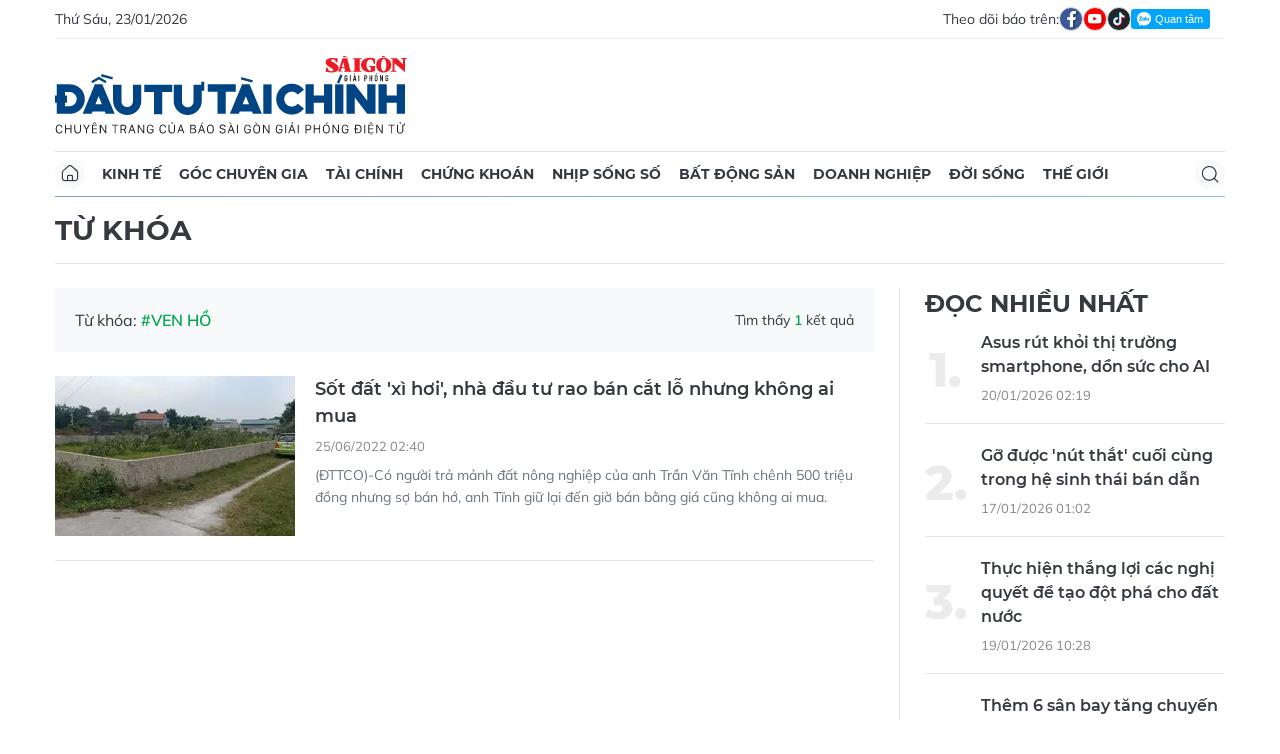

--- FILE ---
content_type: text/html;charset=utf-8
request_url: https://dttc.sggp.org.vn/ven-ho-tag69329.html
body_size: 6397
content:
<!DOCTYPE html> <html lang="vi" class="dt"> <head> <title>Ven hồ - tin tức, hình ảnh, video, bình luận | Báo Sài Gòn Đầu Tư Tài Chính</title> <meta name="description" content="Tin nhanh, hình ảnh, video clip, bình luận mới về Ven hồ. Cập nhật nhiều tin tức độc quyền 24h về Ven hồ nhanh và nóng nhất liên tục trong ngày"/> <meta name="keywords" content="Tin nhanh, hình ảnh, video clip, bình luận mới về Ven hồ. Cập nhật nhiều tin tức độc quyền 24h về Ven hồ nhanh và nóng nhất liên tục trong ngày"/> <meta name="news_keywords" content="Tin nhanh, hình ảnh, video clip, bình luận mới về Ven hồ. Cập nhật nhiều tin tức độc quyền 24h về Ven hồ nhanh và nóng nhất liên tục trong ngày"/> <meta http-equiv="Content-Type" content="text/html; charset=utf-8"/> <meta http-equiv="X-UA-Compatible" content="IE=edge"/> <meta http-equiv="refresh" content="1200"/> <meta name="revisit-after" content="1 days"/> <meta name="viewport" content="width=device-width, initial-scale=1.0"> <meta http-equiv="content-language" content="vi"/> <link rel="shortcut icon" href="https://static-cms-sggp.epicdn.me/v4/web-dt/styles/img/favicon.ico" type="image/x-icon"/> <link rel="dns-prefetch" href="https://static-cms-sggp.epicdn.me"/> <link rel="preconnect dns-prefetch" href="https://image.sggp.org.vn"/> <link rel="preconnect dns-prefetch" href="//www.google-analytics.com"/> <link rel="preconnect dns-prefetch" href="//www.googletagmanager.com"/> <link rel="preconnect dns-prefetch" href="//stc.za.zaloapp.com"/> <link rel="preconnect dns-prefetch" href="//fonts.googleapis.com"/> <link rel="preconnect dns-prefetch" href="//pagead2.googlesyndication.com"/> <link rel="preconnect dns-prefetch" href="//tpc.googlesyndication.com"/> <link rel="preconnect dns-prefetch" href="//securepubads.g.doubleclick.net"/> <link rel="preconnect dns-prefetch" href="//accounts.google.com"/> <link rel="preconnect dns-prefetch" href="//adservice.google.com"/> <link rel="preconnect dns-prefetch" href="//adservice.google.com.vn"/> <link rel="preconnect dns-prefetch" href="//www.googletagservices.com"/> <link rel="preconnect dns-prefetch" href="//partner.googleadservices.com"/> <link rel="preconnect dns-prefetch" href="//tpc.googlesyndication.com"/> <link rel="preconnect dns-prefetch" href="//za.zdn.vn"/> <link rel="preconnect dns-prefetch" href="//sp.zalo.me"/> <link rel="preconnect dns-prefetch" href="//connect.facebook.net"/> <link rel="preconnect dns-prefetch" href="//www.facebook.com"/> <link rel="preconnect dns-prefetch" href="//graph.facebook.com"/> <link rel="preconnect dns-prefetch" href="//static.xx.fbcdn.net"/> <link rel="preconnect dns-prefetch" href="//staticxx.facebook.com"/> <link rel="preconnect dns-prefetch" href="//jsc.mgid.com"/> <link rel="preconnect dns-prefetch" href="//s-img.mgid.com"/> <link rel="preconnect dns-prefetch" href="//media1.admicro.vn"/> <link rel="preconnect dns-prefetch" href="//lg1.logging.admicro.vn"/> <meta property="fb:app_id" itemprop="name" content="1508416085866718"/> <script>var cmsConfig={domainDesktop:"https://dttc.sggp.org.vn",domainMobile:"https://dttc.sggp.org.vn",domainApi:"https://api-dttc.sggp.org.vn",domainStatic:"https://static-cms-sggp.epicdn.me/v4/web-dt",domainLog:"https://log-dttc.sggp.org.vn",googleAnalytics:"G-S54H5QBF0N,UA-96362670-1",siteId:0,adsZone:0,adsLazy:true};if(window.location.protocol!=="https:"&&window.location.hostname.indexOf("sggp.org.vn")!==-1){window.location="https://"+window.location.hostname+window.location.pathname+window.location.hash}var USER_AGENT=window.navigator&&window.navigator.userAgent||"",IS_MOBILE=/Android|webOS|iPhone|iPod|BlackBerry|Windows Phone|IEMobile|Mobile Safari|Opera Mini/i.test(USER_AGENT),IS_REDIRECT=!1;function setCookie(b,c,a){var d=new Date,a=(d.setTime(d.getTime()+24*a*60*60*1000),"expires="+d.toUTCString());document.cookie=b+"="+c+"; "+a+";path=/;"}function getCookie(b){var c=document.cookie.indexOf(b+"="),a=c+b.length+1;return !c&&b!==document.cookie.substring(0,b.length)||-1===c?null:(-1===(b=document.cookie.indexOf(";",a))&&(b=document.cookie.length),unescape(document.cookie.substring(a,b)))}IS_MOBILE&&getCookie("isDesktop")&&(setCookie("isDesktop",1,-1),window.location=window.location.pathname+window.location.search,IS_REDIRECT=!0);</script> <meta name="author" content="Báo Sài Gòn Đầu Tư Tài Chính"/> <meta name="copyright" content="Copyright © 2026 by Báo Sài Gòn Đầu Tư Tài Chính"/> <meta name="RATING" content="GENERAL"/> <meta name="GENERATOR" content="Báo Sài Gòn Đầu Tư Tài Chính"/> <meta content="Báo Sài Gòn Đầu Tư Tài Chính" itemprop="sourceOrganization" name="source"/> <meta content="news" itemprop="genre" name="medium"/> <meta content="vi-VN" itemprop="inLanguage"/> <meta name="geo.region" content="VN"/> <meta name="geo.placename" content="Hồ Chí Minh City"/> <meta name="geo.position" content="10.77639;106.701139"/> <meta name="ICBM" content="10.77639, 106.701139"/> <meta name="robots" content="noarchive, max-image-preview:large, index, follow"/> <meta name="GOOGLEBOT" content="noarchive, max-image-preview:large, index, follow"/> <link rel="canonical" href="https://dttc.sggp.org.vn/ven-ho-tag69329.html"/> <meta property="og:site_name" content="Báo Sài Gòn Đầu Tư Tài Chính"/> <meta property="og:rich_attachment" content="true"/> <meta property="og:type" content="website"/> <meta property="og:url" itemprop="url" content="https://dttc.sggp.org.vn"/> <meta property="og:image" itemprop="thumbnailUrl" content="https://static-cms-sggp.epicdn.me/v4/web-dt/styles/img/logo_share.png"/> <meta property="og:image:width" content="1200"/> <meta property="og:image:height" content="630"/> <meta property="og:title" itemprop="headline" content="Ven hồ - tin tức, hình ảnh, video, bình luận"/> <meta property="og:description" itemprop="description" content="Tin nhanh, hình ảnh, video clip, bình luận mới về Ven hồ. Cập nhật nhiều tin tức độc quyền 24h về Ven hồ nhanh và nóng nhất liên tục trong ngày"/> <meta name="twitter:card" value="summary"/> <meta name="twitter:url" content="https://dttc.sggp.org.vn"/> <meta name="twitter:title" content="Ven hồ - tin tức, hình ảnh, video, bình luận"/> <meta name="twitter:description" content="Tin nhanh, hình ảnh, video clip, bình luận mới về Ven hồ. Cập nhật nhiều tin tức độc quyền 24h về Ven hồ nhanh và nóng nhất liên tục trong ngày"/> <meta name="twitter:image" content="https://static-cms-sggp.epicdn.me/v4/web-dt/styles/img/logo_share.png"/> <meta name="twitter:site" content="@Báo Sài Gòn Đầu Tư Tài Chính"/> <meta name="twitter:creator" content="@Báo Sài Gòn Đầu Tư Tài Chính"/> <link rel="preload" href="https://static-cms-sggp.epicdn.me/v4/web-dt/styles/fonts/SGDT/Mulish/Mulish-Regular.woff2" as="font" type="font/woff2" crossorigin> <link rel="preload" href="https://static-cms-sggp.epicdn.me/v4/web-dt/styles/fonts/SGDT/Mulish/Mulish-Italic.woff2" as="font" type="font/woff2" crossorigin> <link rel="preload" href="https://static-cms-sggp.epicdn.me/v4/web-dt/styles/fonts/SGDT/Mulish/Mulish-SemiBold.woff2" as="font" type="font/woff2" crossorigin> <link rel="preload" href="https://static-cms-sggp.epicdn.me/v4/web-dt/styles/fonts/SGDT/Mulish/Mulish-Bold.woff2" as="font" type="font/woff2" crossorigin> <link rel="preload" href="https://static-cms-sggp.epicdn.me/v4/web-dt/styles/fonts/SGDT/Montserrat/Montserrat-Medium.woff2" as="font" type="font/woff2" crossorigin> <link rel="preload" href="https://static-cms-sggp.epicdn.me/v4/web-dt/styles/fonts/SGDT/Montserrat/Montserrat-SemiBold.woff2" as="font" type="font/woff2" crossorigin> <link rel="preload" href="https://static-cms-sggp.epicdn.me/v4/web-dt/styles/fonts/SGDT/Montserrat/Montserrat-Bold.woff2" as="font" type="font/woff2" crossorigin> <link rel="preload" href="https://static-cms-sggp.epicdn.me/v4/web-dt/styles/fonts/SGDT/Montserrat/Montserrat-ExtraBold.woff2" as="font" type="font/woff2" crossorigin> <link rel="preload" href="https://static-cms-sggp.epicdn.me/v4/web-dt/styles/css/main.min.css?v=1.1.7" as="style"> <link rel="preload" href="https://static-cms-sggp.epicdn.me/v4/web-dt/js/main.min.js?v=1.0.4" as="script"> <link rel="stylesheet" href="https://static-cms-sggp.epicdn.me/v4/web-dt/styles/css/main.min.css?v=1.1.7"> <script type="text/javascript">var _metaOgUrl="https://dttc.sggp.org.vn";var page_title=document.title;var tracked_url=window.location.pathname+window.location.search+window.location.hash;</script> <script async="" src="https://www.googletagmanager.com/gtag/js?id=G-S54H5QBF0N"></script> <script>if(!IS_REDIRECT){window.dataLayer=window.dataLayer||[];function gtag(){dataLayer.push(arguments)}gtag("js",new Date());gtag("config","G-S54H5QBF0N");gtag("config","UA-96362670-1")};</script> <script async defer src="https://static-cms-sggp.epicdn.me/v4/web-dt/js/log.min.js?v=1.0"></script> <script src="https://api-dttc.sggp.org.vn/sda?object_type=2&object_id=0&platform=1&head_append=1" data-object="0"></script> <script async src="https://sp.zalo.me/plugins/sdk.js"></script> <script type="application/ld+json">{"@context": "http://schema.org","@type": "Organization","name": "Báo Sài Gòn Đầu Tư Tài Chính","url": "https://dttc.sggp.org.vn","logo": "https://static-cms-sggp.epicdn.me/v4/web-dt/styles/img/logo.png"}</script></head> <body class=""> <div class="top-banner"> <div id="sdaWeb_SdaMasthead" class="rennab" data-platform="1" data-position="Web_SdaMasthead"> <script>window.addEventListener("load",function(){if(typeof Web_SdaMasthead!="undefined"){window.CMS_RENNAB.pushSda(Web_SdaMasthead,"sdaWeb_SdaMasthead")}else{document.getElementById("sdaWeb_SdaMasthead").style.display="none"}});</script> </div> </div> <header class="site-header"> <div class="container"> <div class="top-header"> <time class="time" id="todayTime"></time> <div class="social"> Theo dõi báo trên: <a href="https://www.facebook.com/sggpdttc" class="fb" target="_blank" title="Facebook"> <i class="ic-facebook"></i> </a> <a href="https://www.youtube.com/@SAIGONDAUTUTAICHINH/featured" class="yt" target="_blank" title="Youtube"> <i class="ic-video"></i> </a> <a href="https://www.tiktok.com/@saigondautu.com.vn" class="tiktok" target="_blank" title="Tiktok"> <i class="ic-tiktok"></i> </a> <div class="zalo-follow-only-button" data-oaid="1947282927698490478">Quan tâm Zalo OA</div> </div> </div> <div class="hdr-content"> <div class="logo"> <a class="logo-img" href="https://dttc.sggp.org.vn" title="Báo Sài Gòn Đầu Tư Tài Chính" class="logo-img">Báo Sài Gòn Đầu Tư Tài Chính</a> </div> <div id="sdaWeb_SdaHeader" class="rennab" data-platform="1" data-position="Web_SdaHeader"> <script>window.addEventListener("load",function(){if(typeof Web_SdaHeader!="undefined"){window.CMS_RENNAB.pushSda(Web_SdaHeader,"sdaWeb_SdaHeader")}else{document.getElementById("sdaWeb_SdaHeader").style.display="none"}});</script> </div> </div> <nav class="navigation sticky"> <ul> <li class="main home "> <a href="https://dttc.sggp.org.vn" title="Home"> <i class="ic-home"></i> </a> </li> <li class="main"> <a href="https://dttc.sggp.org.vn/kinh-te/" title="Kinh tế">Kinh tế</a> </li> <li class="main"> <a href="https://dttc.sggp.org.vn/goc-chuyen-gia/" title="Góc chuyên gia">Góc chuyên gia</a> </li> <li class="main"> <a href="https://dttc.sggp.org.vn/tai-chinh/" title="Tài chính">Tài chính</a> <ul class="sub"> <li> <a href="https://dttc.sggp.org.vn/ngan-hang/" title="Ngân hàng">Ngân hàng</a> </li> <li> <a href="https://dttc.sggp.org.vn/vang-ngoai-te/" title="Vàng - ngoại tệ">Vàng - ngoại tệ</a> </li> </ul> </li> <li class="main"> <a href="https://dttc.sggp.org.vn/chung-khoan/" title="Chứng khoán">Chứng khoán</a> </li> <li class="main"> <a href="https://dttc.sggp.org.vn/nhip-song-so/" title="Nhịp sống số">Nhịp sống số</a> </li> <li class="main"> <a href="https://dttc.sggp.org.vn/bat-dong-san/" title="Bất động sản">Bất động sản</a> <ul class="sub"> <li> <a href="https://dttc.sggp.org.vn/du-an-dau-tu/" title="Dự án - đầu tư">Dự án - đầu tư</a> </li> <li> <a href="https://dttc.sggp.org.vn/quy-hoach-do-thi/" title="Quy hoạch - Đô thị">Quy hoạch - Đô thị</a> </li> </ul> </li> <li class="main"> <a href="https://dttc.sggp.org.vn/doanh-nghiep/" title="Doanh nghiệp">Doanh nghiệp</a> </li> <li class="main"> <a href="https://dttc.sggp.org.vn/doi-song/" title="Đời sống">Đời sống</a> <ul class="sub"> <li> <a href="https://dttc.sggp.org.vn/suc-khoe/" title="Sức khỏe">Sức khỏe</a> </li> <li> <a href="https://dttc.sggp.org.vn/am-thuc/" title="Ẩm thực">Ẩm thực</a> </li> <li> <a href="https://dttc.sggp.org.vn/du-lich/" title="Du lịch">Du lịch</a> </li> </ul> </li> <li class="main"> <a href="https://dttc.sggp.org.vn/the-gioi/" title="Thế giới">Thế giới</a> <ul class="sub"> <li> <a href="https://dttc.sggp.org.vn/ho-so/" title="Hồ sơ">Hồ sơ</a> </li> <li> <a href="https://dttc.sggp.org.vn/nhan-vat/" title="Nhân vật">Nhân vật</a> </li> <li> <a href="https://dttc.sggp.org.vn/the-gioi-muon-mau/" title="Chuyện bốn phương ">Chuyện bốn phương </a> </li> </ul> </li> <li class="main search"> <div class="search-btn"> <i class="ic-search"></i> </div> <div class="search-dropdown"> <input type="text" class="input txtsearch" placeholder="Tìm kiếm"> <button class="btn btn_search"><i class="ic-search"></i></button> </div> </li> </ul> </nav> </div> </header> <div class="site-body"> <div class="container"> <div class="shrink"> <div id="sdaWeb_SdaTop" class="rennab" data-platform="1" data-position="Web_SdaTop"> <script>window.addEventListener("load",function(){if(typeof Web_SdaTop!="undefined"){window.CMS_RENNAB.pushSda(Web_SdaTop,"sdaWeb_SdaTop")}else{document.getElementById("sdaWeb_SdaTop").style.display="none"}});</script> </div> </div> <div class="breadcrumb"> <h1 class="main"> <a href="#" title="Từ khóa">Từ khóa</a> </h1> </div> <div class="row"> <div class="main-col content-col"> <div class="region-text"> <p class="keyword">Từ khóa: <span>#Ven hồ</span></p> <p class="result">Tìm thấy <span>1</span> kết quả</p> </div> <div class="multi-pack-3"> <div class="box-content content-list"> <article class="story" data-id="95533"> <figure class="story__thumb"> <a class="cms-link" href="https://dttc.sggp.org.vn/sot-dat-xi-hoi-nha-dau-tu-rao-ban-cat-lo-nhung-khong-ai-mua-post95533.html" title="Sốt đất &apos;xì hơi&apos;, nhà đầu tư rao bán cắt lỗ nhưng không ai mua"> <img class="lazyload" src="[data-uri]" data-src="https://image.sggp.org.vn/240x160/Uploaded/2026/fwcgmzsfdazs/2022_06_25/ban-dat-vuon_LLUQ.jpg.webp" alt="Nhiều nhà đầu tư sợ bán hớ, bị mắc kẹt khi cơn sốt đất đi qua."> </a> </figure> <h2 class="story__heading" data-tracking="95533"> <a class="cms-link" href="https://dttc.sggp.org.vn/sot-dat-xi-hoi-nha-dau-tu-rao-ban-cat-lo-nhung-khong-ai-mua-post95533.html" title="Sốt đất &apos;xì hơi&apos;, nhà đầu tư rao bán cắt lỗ nhưng không ai mua"> Sốt đất &apos;xì hơi&apos;, nhà đầu tư rao bán cắt lỗ nhưng không ai mua </a> </h2> <div class="story__meta"> <time class="time" datetime="2022-06-25T09:40:21+0700" data-time="1656124821"> 25/06/2022 09:40 </time></div> <div class="story__summary story__shorten"> (ĐTTCO)-Có người trả mảnh đất nông nghiệp của anh Trần Văn Tĩnh chênh 500 triệu đồng nhưng sợ bán hớ, anh Tĩnh giữ lại đến giờ bán bằng giá cũng không ai mua. <div> <div></div> </div> <div article-content"=""> <div> <div></div> </div> </div> <div></div> </div> </article> </div> <button type="button" class="more-news control__loadmore" data-page="1" data-type="tag" data-zone="0" data-tag="69329" data-phrase="Ven hồ"> Xem thêm </button> </div> </div> <div class="sub-col sidebar-right"> <div id="sidebar-top-1"> <div class="multi-pack-4"> <h3 class="box-heading"> <span class="title">ĐỌC NHIỀU NHẤT</span> </h3> <div class="box-content" data-source="mostread-news"> <article class="story"> <h2 class="story__heading" data-tracking="130744"> <a class="cms-link" href="https://dttc.sggp.org.vn/asus-rut-khoi-thi-truong-smartphone-don-suc-cho-ai-post130744.html" title="Asus rút khỏi thị trường smartphone, dồn sức cho AI"> Asus rút khỏi thị trường smartphone, dồn sức cho AI </a> </h2> <div class="story__meta"> <time class="time" datetime="2026-01-20T09:19:08+0700" data-time="1768875548"> 20/01/2026 09:19 </time></div> </article> <article class="story"> <h2 class="story__heading" data-tracking="130677"> <a class="cms-link" href="https://dttc.sggp.org.vn/go-duoc-nut-that-cuoi-cung-trong-he-sinh-thai-ban-dan-post130677.html" title="Gỡ được &apos;nút thắt&apos; cuối cùng trong hệ sinh thái bán dẫn "> Gỡ được &apos;nút thắt&apos; cuối cùng trong hệ sinh thái bán dẫn </a> </h2> <div class="story__meta"> <time class="time" datetime="2026-01-17T08:02:51+0700" data-time="1768611771"> 17/01/2026 08:02 </time></div> </article> <article class="story"> <h2 class="story__heading" data-tracking="130732"> <a class="cms-link" href="https://dttc.sggp.org.vn/thuc-hien-thang-loi-cac-nghi-quyet-de-tao-dot-pha-cho-dat-nuoc-post130732.html" title="Thực hiện thắng lợi các nghị quyết để tạo đột phá cho đất nước"> Thực hiện thắng lợi các nghị quyết để tạo đột phá cho đất nước </a> </h2> <div class="story__meta"> <time class="time" datetime="2026-01-19T17:28:14+0700" data-time="1768818494"> 19/01/2026 17:28 </time></div> </article> <article class="story"> <h2 class="story__heading" data-tracking="130683"> <a class="cms-link" href="https://dttc.sggp.org.vn/them-6-san-bay-tang-chuyen-bay-dem-dip-cao-diem-tet-nguyen-dan-post130683.html" title="Thêm 6 sân bay tăng chuyến bay đêm dịp cao điểm Tết Nguyên đán"> Thêm 6 sân bay tăng chuyến bay đêm dịp cao điểm Tết Nguyên đán </a> </h2> <div class="story__meta"> <time class="time" datetime="2026-01-17T10:25:21+0700" data-time="1768620321"> 17/01/2026 10:25 </time></div> </article> <article class="story"> <h2 class="story__heading" data-tracking="130709"> <a class="cms-link" href="https://dttc.sggp.org.vn/bien-khat-vong-thanh-ket-qua-cu-the-post130709.html" title="Biến khát vọng thành kết quả cụ thể"> Biến khát vọng thành kết quả cụ thể </a> </h2> <div class="story__meta"> <time class="time" datetime="2026-01-19T06:48:45+0700" data-time="1768780125"> 19/01/2026 06:48 </time></div> </article> </div> </div> <div id="sdaWeb_SdaRight1" class="rennab" data-platform="1" data-position="Web_SdaRight1"> <script>window.addEventListener("load",function(){if(typeof Web_SdaRight1!="undefined"){window.CMS_RENNAB.pushSda(Web_SdaRight1,"sdaWeb_SdaRight1")}else{document.getElementById("sdaWeb_SdaRight1").style.display="none"}});</script> </div> <div id="sdaWeb_SdaRight2" class="rennab" data-platform="1" data-position="Web_SdaRight2"> <script>window.addEventListener("load",function(){if(typeof Web_SdaRight2!="undefined"){window.CMS_RENNAB.pushSda(Web_SdaRight2,"sdaWeb_SdaRight2")}else{document.getElementById("sdaWeb_SdaRight2").style.display="none"}});</script> </div> <div id="sdaWeb_SdaRight3" class="rennab" data-platform="1" data-position="Web_SdaRight3"> <script>window.addEventListener("load",function(){if(typeof Web_SdaRight3!="undefined"){window.CMS_RENNAB.pushSda(Web_SdaRight3,"sdaWeb_SdaRight3")}else{document.getElementById("sdaWeb_SdaRight3").style.display="none"}});</script> </div></div><div id="sidebar-sticky-1"> <div id="sdaWeb_SdaMiddleSticky" class="rennab" data-platform="1" data-position="Web_SdaMiddleSticky"> <script>window.addEventListener("load",function(){if(typeof Web_SdaMiddleSticky!="undefined"){window.CMS_RENNAB.pushSda(Web_SdaMiddleSticky,"sdaWeb_SdaMiddleSticky")}else{document.getElementById("sdaWeb_SdaMiddleSticky").style.display="none"}});</script> </div></div> </div> </div> <div id="sdaWeb_SdaBottom" class="rennab" data-platform="1" data-position="Web_SdaBottom"> <script>window.addEventListener("load",function(){if(typeof Web_SdaBottom!="undefined"){window.CMS_RENNAB.pushSda(Web_SdaBottom,"sdaWeb_SdaBottom")}else{document.getElementById("sdaWeb_SdaBottom").style.display="none"}});</script> </div> <div id="sdaWeb_SdaBottom1" class="rennab" data-platform="1" data-position="Web_SdaBottom1"> <script>window.addEventListener("load",function(){if(typeof Web_SdaBottom1!="undefined"){window.CMS_RENNAB.pushSda(Web_SdaBottom1,"sdaWeb_SdaBottom1")}else{document.getElementById("sdaWeb_SdaBottom1").style.display="none"}});</script> </div> </div> </div> <script>if(!String.prototype.endsWith){String.prototype.endsWith=function(a){var b=this.length-a.length;return b>=0&&this.lastIndexOf(a)===b}}if(!String.prototype.startsWith){String.prototype.startsWith=function(b,a){a=a||0;return this.indexOf(b,a)===a}}function canUseWebP(){var a=document.createElement("canvas");if(!!(a.getContext&&a.getContext("2d"))){return a.toDataURL("image/webp").indexOf("data:image/webp")==0}return false}function replaceWebPToImage(){if(canUseWebP()){return}var c=document.getElementsByTagName("img");for(i=0;i<c.length;i++){var a=c[i];if(a&&a.src.length>0&&a.src.indexOf("/styles/img")==-1){var d=a.src;var b=a.dataset.src;if(b&&b.length>0&&(b.endsWith(".webp")||b.indexOf(".webp?")>-1)&&d.startsWith("data:image")){a.setAttribute("data-src",b.replace(".webp",""));a.setAttribute("src",b.replace(".webp",""))}else{if((d.endsWith(".webp")||d.indexOf(".webp?")>-1)){a.setAttribute("src",d.replace(".webp",""))}}}}}replaceWebPToImage();</script> <footer class="site-footer"> <div class="container"> <div class="wrap-logo"> <a class="logo" href="https://dttc.sggp.org.vn" title="Báo Sài Gòn Đầu Tư Tài Chính">Báo Sài Gòn Đầu Tư Tài Chính</a> <ul class="footer-ads"> <li><a href="/lien-he-quang-cao.html" target="_blank" title="Liên hệ quảng cáo"> <strong>Liên hệ quảng cáo</strong></a></li> <li><strong>Quảng cáo:</strong> Mai Trâm (0913 118 448)</li> <li> <strong>Email:</strong> <a href="mailto:tram.sgdttc@gmail.com">tram.sgdttc@gmail.com</a> </li> </ul> </div> <div class="footer-info"> <div class="col-left"> <p><strong>Quyền Tổng Biên tập</strong>: Nguyễn Khắc Văn</p> <p><strong>Phó Tổng Biên tập:</strong> Nguyễn Ngọc Anh, Phạm Văn Trường, Bùi Thị Hồng Sương, Trương Đức Nghĩa, Lê Minh Tùng</p> <p><strong>Phó Tổng Thư ký tòa soạn:</strong> Nguyễn Chiến Dũng</p> <p><strong>Nội dung:</strong> Trần Hải</p> <p>Giấy phép mở chuyên trang Sài Gòn Giải Phóng Đầu Tư Tài Chính số 29/GP-CBC do Cục Báo chí, Bộ Thông tin và Truyền thông cấp ngày 06-09-2023.</p> </div> <div class="col-right"> <p> <i class="ic-location"></i> <strong>Địa chỉ:</strong> 432-434 Nguyễn Thị Minh Khai, Phường Bàn Cờ, TP.HCM </p> <p> <i class="ic-phone"></i> <strong>Điện thoại:</strong> (028) 2241.3770 – (028) 2241.3760 <br> <strong style="margin-left: 32px;">Fax:</strong> (028) 3844.0522 </p> <p> <i class="ic-mail"></i> <strong>Email:</strong> <a href="mailto:toasoandttc@gmail.com">toasoandttc@gmail.com</a> </p> </div> </div> </div> </footer> <script defer src="https://static-cms-sggp.epicdn.me/v4/web-dt/js/main.min.js?v=1.0.4"></script> <div class="float-ads hidden" id="floating-left" style="z-index: 999; position: fixed; right: 50%; bottom: 0px; margin-right: 600px;"> <div id="sdaWeb_SdaFloatLeft" class="rennab" data-platform="1" data-position="Web_SdaFloatLeft"> <script>window.addEventListener("load",function(){if(typeof Web_SdaFloatLeft!="undefined"){window.CMS_RENNAB.pushSda(Web_SdaFloatLeft,"sdaWeb_SdaFloatLeft")}else{document.getElementById("sdaWeb_SdaFloatLeft").style.display="none"}});</script> </div> </div> <div class="float-ads hidden" id="floating-right" style="z-index:999;position:fixed; left:50%; bottom:0px; margin-left:600px"> <div id="sdaWeb_SdaFloatRight" class="rennab" data-platform="1" data-position="Web_SdaFloatRight"> <script>window.addEventListener("load",function(){if(typeof Web_SdaFloatRight!="undefined"){window.CMS_RENNAB.pushSda(Web_SdaFloatRight,"sdaWeb_SdaFloatRight")}else{document.getElementById("sdaWeb_SdaFloatRight").style.display="none"}});</script> </div> </div> <div id="sdaWeb_SdaBalloon" class="rennab" data-platform="1" data-position="Web_SdaBalloon"> <script>window.addEventListener("load",function(){if(typeof Web_SdaBalloon!="undefined"){window.CMS_RENNAB.pushSda(Web_SdaBalloon,"sdaWeb_SdaBalloon")}else{document.getElementById("sdaWeb_SdaBalloon").style.display="none"}});</script> </div> <script>if(typeof CMS_BANNER!="undefined"){CMS_BANNER.display()};</script> <div id="fb-root"></div> <script async defer crossorigin="anonymous" src="https://connect.facebook.net/vi_VN/sdk.js#xfbml=1&version=v8.0&appId=1508416085866718&autoLogAppEvents=1"></script> </body> </html>